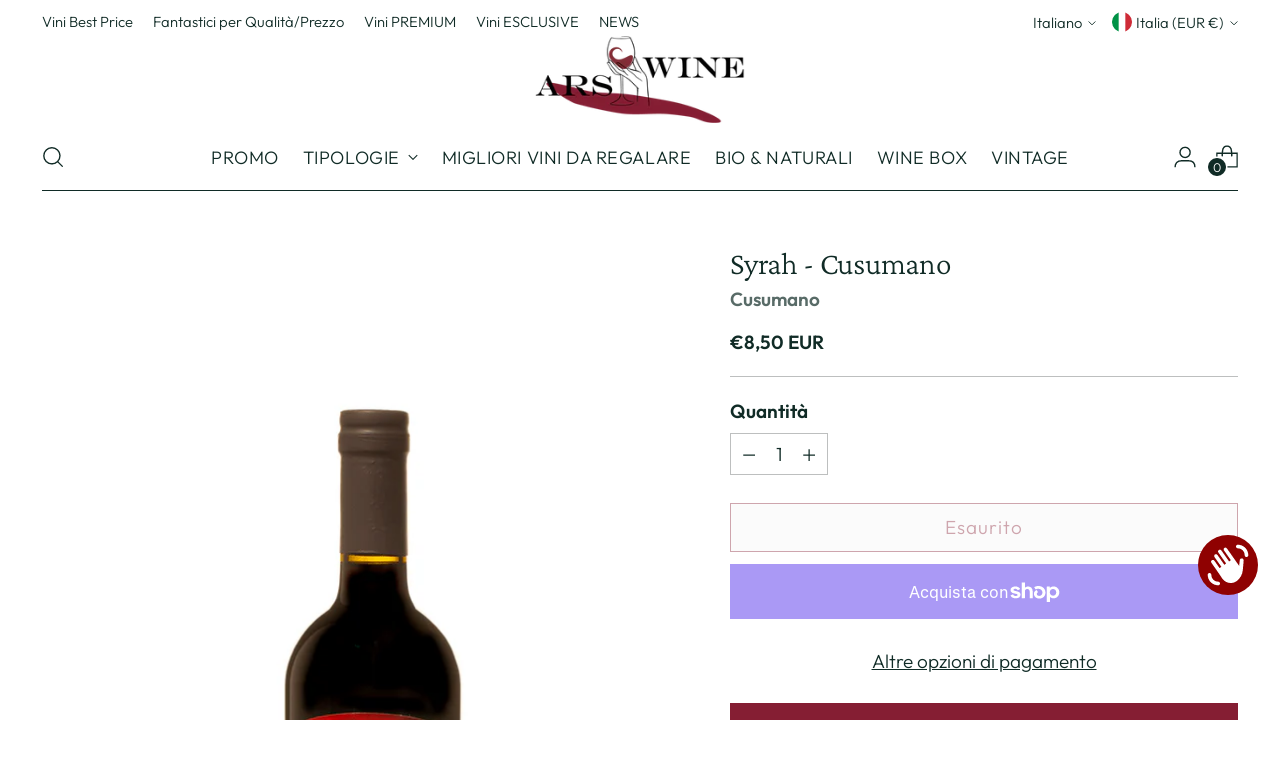

--- FILE ---
content_type: text/javascript
request_url: https://cdn.shopify.com/extensions/019a6d1b-dad2-7e44-b4ff-a8140663454d/starter-kit-164/assets/8671.selector.8b21e8b8767d55dc65fb.js
body_size: -484
content:
"use strict";(globalThis.webpackChunkselectors=globalThis.webpackChunkselectors||[]).push([[8671],{8671:(e,s,i)=>{i.r(s),i.d(s,{default:()=>t});var l=i(1601),r=i.n(l),o=i(6314),n=i.n(o)()(r());n.push([e.id,".sel-blob-container{z-index:-1;border-radius:50%;position:absolute;transition:left 100ms,right 100ms}.sel-blob-border{display:flex;align-items:center;justify-content:center;width:100%;height:100%;border-radius:50%;overflow:hidden}.sel-minimal .sel-blob-container{display:none}.sel-material .sel-blob-container{border-radius:0}.sel-basic .sel-blob-container{border-radius:12px}",""]);const t=n}}]);

--- FILE ---
content_type: text/javascript
request_url: https://cdn.shopify.com/extensions/019a6d1b-dad2-7e44-b4ff-a8140663454d/starter-kit-164/assets/9731.selector.672afb46e7453cf7349b.js
body_size: -103
content:
"use strict";(globalThis.webpackChunkselectors=globalThis.webpackChunkselectors||[]).push([[9731],{9731:(e,t,s)=>{s.r(t),s.d(t,{default:()=>m});var l=s(1601),i=s.n(l),r=s(6314),o=s.n(r)()(i());o.push([e.id,".sel-meter .sel-item{position:relative}.sel-meter .sel-item::after,.sel-meter .sel-item::before{position:absolute;content:'';width:100%;height:100%;left:0}.sel-meter .sel-item::after{top:0}.sel-meter .sel-item::before{top:50%}.sel-meter .sel-item.sel-item-focused::after{top:100%}.sel-meter .sel-item.sel-item-focused{transform:translateY(-55%)}.sel-meter.sel-open:not(:has(.sel-item.sel-item-focused)) .sel-current{transform:translateY(-55%)}.sel-meter .sel-itemsContainer{min-width:36px;max-width:36px}.sel-meter .sel-itemsContainer:has(.sel-item.sel-item-focused)::before{opacity:1;visibility:visible}.sel-meter .sel-itemsContainer:has(.sel-item.sel-item-focused) .sel-blob-container{opacity:1}.sel-meter .sel-itemsContainer .sel-item.sel-item-focused .sel-item-container,.sel-meter.sel-specific-inline .sel-itemsContainer .sel-current .sel-item-container{transform:scale(1.333)}.sel-outlined-line::before{outline:2px solid #144ad1!important}",""]);const m=o}}]);

--- FILE ---
content_type: text/javascript; charset=utf-8
request_url: https://arswine.it/products/syrah.js
body_size: 1550
content:
{"id":7158837772461,"title":"Syrah - Cusumano","handle":"syrah","description":"\u003cp\u003e\u003cspan data-mce-fragment=\"1\"\u003eGli aromi e la complessità gustativa tipici di questo vitigno vengono esaltati dal calore della Sicilia, che permette di raggiungere una perfetta maturazione delle uve.\u003c\/span\u003e\u003c\/p\u003e\n\u003ctable class=\"table--caratteristiche\"\u003e\n\u003ctbody\u003e\n\u003ctr\u003e\n\u003ctd class=\"table__row__element--name\"\u003e\n\u003ch3\u003eDenominazione\u003c\/h3\u003e\n\u003c\/td\u003e\n\u003ctd class=\"table__row__element--txt\"\u003eTerre Siciliane IGT\u003c\/td\u003e\n\u003c\/tr\u003e\n\u003ctr\u003e\n\u003ctd class=\"table__row__element--name\"\u003e\n\u003ch3\u003eVitigni\u003c\/h3\u003e\n\u003c\/td\u003e\n\u003ctd class=\"table__row__element--txt\"\u003eSyrah 100%\u003c\/td\u003e\n\u003c\/tr\u003e\n\u003ctr\u003e\n\u003ctd class=\"table__row__element--name\"\u003e\n\u003ch3\u003eTipologia\u003c\/h3\u003e\n\u003c\/td\u003e\n\u003ctd class=\"table__row__element--txt\"\u003e\u003ca href=\"https:\/\/arswine.it\/collections\/vini-rossi\"\u003eVini Rossi\u003c\/a\u003e\u003c\/td\u003e\n\u003c\/tr\u003e\n\u003ctr\u003e\n\u003ctd class=\"table__row__element--name\"\u003e\n\u003ch3\u003eRegione\u003c\/h3\u003e\n\u003c\/td\u003e\n\u003ctd class=\"table__row__element--txt\"\u003e\u003ca href=\"https:\/\/arswine.it\/collections\/sicilia\"\u003eSicilia\u003c\/a\u003e\u003c\/td\u003e\n\u003c\/tr\u003e\n\u003ctr\u003e\n\u003ctd class=\"table__row__element--name\"\u003e\n\u003ch3\u003eGradazione alcolica\u003c\/h3\u003e\n\u003c\/td\u003e\n\u003ctd class=\"table__row__element--txt\"\u003e14.0%\u003c\/td\u003e\n\u003c\/tr\u003e\n\u003ctr\u003e\n\u003ctd class=\"table__row__element--name\"\u003e\n\u003ch3\u003eFormato\u003c\/h3\u003e\n\u003c\/td\u003e\n\u003ctd class=\"table__row__element--txt\"\u003eBottiglia 75 cl\u003c\/td\u003e\n\u003c\/tr\u003e\n\u003ctr\u003e\n\u003ctd class=\"table__row__element--name\"\u003e\n\u003ch3\u003eVigneti\u003c\/h3\u003e\n\u003c\/td\u003e\n\u003ctd class=\"table__row__element--txt\"\u003eViti di oltre 10 anni di età su terreno collinare argilloso e compatto a 250 m di altitudine nella Tenuta Presti e Pagni sulle colline di Monreale\u003c\/td\u003e\n\u003c\/tr\u003e\n\u003ctr\u003e\n\u003ctd class=\"table__row__element--name\"\u003e\n\u003ch3\u003eVinificazione\u003c\/h3\u003e\n\u003c\/td\u003e\n\u003ctd class=\"table__row__element--txt\"\u003eDiraspatura, macerazione a freddo delle bucce nel mosto per 2 giorni a 5°C, fermentazione alcolica e malolattica in acciaio\u003c\/td\u003e\n\u003c\/tr\u003e\n\u003ctr\u003e\n\u003ctd class=\"table__row__element--name\"\u003e\n\u003ch3\u003eAffinamento\u003c\/h3\u003e\n\u003c\/td\u003e\n\u003ctd class=\"table__row__element--txt\"\u003e5 mesi sulle fecce fini in acciaio\u003c\/td\u003e\n\u003c\/tr\u003e\n\u003ctr\u003e\n\u003ctd class=\"table__row__element--name\"\u003e\n\u003ch3\u003eNote aggiuntive\u003c\/h3\u003e\n\u003c\/td\u003e\n\u003ctd class=\"table__row__element--txt\"\u003eContiene solfiti\u003c\/td\u003e\n\u003c\/tr\u003e\n\u003c\/tbody\u003e\n\u003c\/table\u003e\n\u003cp\u003e\u003cspan style=\"text-decoration: underline;\"\u003e\u003cstrong\u003ePREMI\u003c\/strong\u003e\u003c\/span\u003e\u003c\/p\u003e\n\u003cdiv class=\"block\"\u003e\n\u003ch5\u003e\u003cspan\u003eVendemmia 2016\u003c\/span\u003e\u003c\/h5\u003e\n\u003cp\u003e\u003cspan\u003e91 points, James Suckling, oct.2017\u003cbr\u003e88 points, Natalie MacLean\u003c\/span\u003e\u003c\/p\u003e\n\u003c\/div\u003e\n\u003cdiv class=\"block\"\u003e\n\u003ch5\u003e\u003cspan\u003eVendemmia 2015\u003c\/span\u003e\u003c\/h5\u003e\n\u003cp\u003e\u003cspan\u003e90 points, James Suckling, nov.2016\u003cbr\u003e88 points, Wine Spectator, aug.2016\u003c\/span\u003e\u003c\/p\u003e\n\u003c\/div\u003e\n\u003cdiv class=\"block\"\u003e\n\u003ch5\u003e\u003cspan\u003eVendemmia 2014\u003c\/span\u003e\u003c\/h5\u003e\n\u003cp\u003e\u003cspan\u003e86 points, Wine Spectator, jun.2015\u003cbr\u003e90 punti, Annuario dei Migliori Vini Italiani 2016 di Luca Maroni\u003cbr\u003e87 punti, Guida Oro di Veronelli 2016\u003c\/span\u003e\u003c\/p\u003e\n\u003c\/div\u003e\n\u003cdiv class=\"block\"\u003e\n\u003ch5\u003e\u003cspan\u003eVendemmia 2013\u003c\/span\u003e\u003c\/h5\u003e\n\u003cp\u003e\u003cspan\u003e89 points, Toronto Life Magazine, feb. 2015\u003cbr\u003e86 points, Wine Spectator, Sep.2014\u003cbr\u003e86 punti, Annuario dei Migliori Vini Italiani di Luca Maroni 2015\u003cbr\u003e86 punti, I Vini di Veronelli 2015\u003c\/span\u003e\u003c\/p\u003e\n\u003c\/div\u003e\n\u003cdiv class=\"block\"\u003e\n\u003ch5\u003e\u003cspan\u003eVendemmia 2012\u003c\/span\u003e\u003c\/h5\u003e\n\u003cp\u003e\u003cspan\u003eOscar Berebene 2014, premio qualità-prezzo Gambero Rosso\u003cbr\u003e2 Bicchieri, Gambero Rosso 2014\u003cbr\u003e2 Stelle, 87 punti, I Vini di Veronelli 2014\u003cbr\u003e88 points, Wine Align, June 2013\u003c\/span\u003e\u003c\/p\u003e\n\u003c\/div\u003e\n\u003cdiv class=\"block\"\u003e\n\u003ch5\u003e\u003cspan\u003eVendemmia 2011\u003c\/span\u003e\u003c\/h5\u003e\n\u003cp\u003e\u003cspan\u003e87 points, Wine Enthusiast, \"Best Buy\"\u003cbr\u003e85 points, Wine Spectator, May 2013\u003cbr\u003ePremio qualità-prezzo, Berebene 2013, Gambero Rosso\u003c\/span\u003e\u003c\/p\u003e\n\u003c\/div\u003e\n\u003cdiv class=\"block\"\u003e\n\u003ch5\u003e\u003cspan\u003eVendemmia 2009\u003c\/span\u003e\u003c\/h5\u003e\n\u003cp\u003e\u003cspan\u003e2 Bicchieri, Gambero Rosso\u003cbr\u003e86 points, Wine Spectator\u003c\/span\u003e\u003c\/p\u003e\n\u003c\/div\u003e\n\u003cdiv class=\"block\"\u003e\n\u003ch5\u003e\u003cspan\u003eVendemmia 2008\u003c\/span\u003e\u003c\/h5\u003e\n\u003cp\u003e\u003cspan\u003e2 Bicchieri, Gambero Rosso\u003c\/span\u003e\u003c\/p\u003e\n\u003c\/div\u003e\n\u003cdiv class=\"block\"\u003e\n\u003ch5\u003e\u003cspan\u003eVendemmia 2007\u003c\/span\u003e\u003c\/h5\u003e\n\u003cp\u003e\u003cspan\u003e2 Bicchieri, Gambero Rosso\u003c\/span\u003e\u003c\/p\u003e\n\u003c\/div\u003e\n\u003cdiv class=\"block\"\u003e\n\u003ch5\u003e\u003cspan\u003eVendemmia 2006\u003c\/span\u003e\u003c\/h5\u003e\n\u003cp\u003e\u003cspan\u003eSuper premio - Miglior vino nel rapporto qualità\/prezzo\u003cbr\u003e5 Stelle, Vini di Sicilia 2008\u003c\/span\u003e\u003c\/p\u003e\n\u003c\/div\u003e\n\u003cdiv class=\"block\"\u003e\n\u003ch5\u003e\u003cspan\u003eVendemmia 2005\u003c\/span\u003e\u003c\/h5\u003e\n\u003cp\u003e\u003cspan\u003e85 punti, Wine Spectator aprile 2007\u003cbr\u003e2 Bicchieri, Gambero Rosso\u003c\/span\u003e\u003c\/p\u003e\n\u003c\/div\u003e\n\u003cdiv class=\"block\"\u003e\n\u003ch5\u003e\u003cspan\u003eVendemmia 2004\u003c\/span\u003e\u003c\/h5\u003e\n\u003cp\u003e\u003cspan\u003e2 Bicchieri, Gambero Rosso\u003c\/span\u003e\u003c\/p\u003e\n\u003c\/div\u003e","published_at":"2022-04-19T22:10:41+02:00","created_at":"2022-04-19T22:10:39+02:00","vendor":"Cusumano","type":"Rossi","tags":["abbinamenti-carni bianche","abbinamenti-carni rosse","abbinamenti-formaggi semi stagionati","annata-2020","barique-nessuno","classificazione- I.G.T","con-carne","format-750 ml","grado- 14°","low","med","regione-sicilia","Sicilia","uvaggio-Syrah","Vini Rossi"],"price":850,"price_min":850,"price_max":850,"available":false,"price_varies":false,"compare_at_price":null,"compare_at_price_min":0,"compare_at_price_max":0,"compare_at_price_varies":false,"variants":[{"id":41496057053357,"title":"Default Title","option1":"Default Title","option2":null,"option3":null,"sku":"S5-SC-R-CUS-SYR-20-N","requires_shipping":true,"taxable":true,"featured_image":null,"available":false,"name":"Syrah - Cusumano","public_title":null,"options":["Default Title"],"price":850,"weight":1300,"compare_at_price":null,"inventory_management":"shopify","barcode":"57053357","requires_selling_plan":false,"selling_plan_allocations":[]}],"images":["\/\/cdn.shopify.com\/s\/files\/1\/0580\/0787\/9853\/products\/syrahcusumano.png?v=1652211784"],"featured_image":"\/\/cdn.shopify.com\/s\/files\/1\/0580\/0787\/9853\/products\/syrahcusumano.png?v=1652211784","options":[{"name":"Title","position":1,"values":["Default Title"]}],"url":"\/products\/syrah","media":[{"alt":"Syrah - Cusumano - Ars Wine, scoprilo su arswine,it","id":24007788495021,"position":1,"preview_image":{"aspect_ratio":0.667,"height":1000,"width":667,"src":"https:\/\/cdn.shopify.com\/s\/files\/1\/0580\/0787\/9853\/products\/syrahcusumano.png?v=1652211784"},"aspect_ratio":0.667,"height":1000,"media_type":"image","src":"https:\/\/cdn.shopify.com\/s\/files\/1\/0580\/0787\/9853\/products\/syrahcusumano.png?v=1652211784","width":667}],"requires_selling_plan":false,"selling_plan_groups":[]}

--- FILE ---
content_type: text/plain; charset=utf-8
request_url: https://d-ipv6.mmapiws.com/ant_squire
body_size: 41
content:
arswine.it;019a973a-99de-74f3-b5e5-ac56b32d7aa8:0662582b2c0fcac7d3c8c4032c09176ca1a3f640

--- FILE ---
content_type: text/javascript; charset=utf-8
request_url: https://arswine.it/products/syrah.js?currency=EUR&country=IT
body_size: 1198
content:
{"id":7158837772461,"title":"Syrah - Cusumano","handle":"syrah","description":"\u003cp\u003e\u003cspan data-mce-fragment=\"1\"\u003eGli aromi e la complessità gustativa tipici di questo vitigno vengono esaltati dal calore della Sicilia, che permette di raggiungere una perfetta maturazione delle uve.\u003c\/span\u003e\u003c\/p\u003e\n\u003ctable class=\"table--caratteristiche\"\u003e\n\u003ctbody\u003e\n\u003ctr\u003e\n\u003ctd class=\"table__row__element--name\"\u003e\n\u003ch3\u003eDenominazione\u003c\/h3\u003e\n\u003c\/td\u003e\n\u003ctd class=\"table__row__element--txt\"\u003eTerre Siciliane IGT\u003c\/td\u003e\n\u003c\/tr\u003e\n\u003ctr\u003e\n\u003ctd class=\"table__row__element--name\"\u003e\n\u003ch3\u003eVitigni\u003c\/h3\u003e\n\u003c\/td\u003e\n\u003ctd class=\"table__row__element--txt\"\u003eSyrah 100%\u003c\/td\u003e\n\u003c\/tr\u003e\n\u003ctr\u003e\n\u003ctd class=\"table__row__element--name\"\u003e\n\u003ch3\u003eTipologia\u003c\/h3\u003e\n\u003c\/td\u003e\n\u003ctd class=\"table__row__element--txt\"\u003e\u003ca href=\"https:\/\/arswine.it\/collections\/vini-rossi\"\u003eVini Rossi\u003c\/a\u003e\u003c\/td\u003e\n\u003c\/tr\u003e\n\u003ctr\u003e\n\u003ctd class=\"table__row__element--name\"\u003e\n\u003ch3\u003eRegione\u003c\/h3\u003e\n\u003c\/td\u003e\n\u003ctd class=\"table__row__element--txt\"\u003e\u003ca href=\"https:\/\/arswine.it\/collections\/sicilia\"\u003eSicilia\u003c\/a\u003e\u003c\/td\u003e\n\u003c\/tr\u003e\n\u003ctr\u003e\n\u003ctd class=\"table__row__element--name\"\u003e\n\u003ch3\u003eGradazione alcolica\u003c\/h3\u003e\n\u003c\/td\u003e\n\u003ctd class=\"table__row__element--txt\"\u003e14.0%\u003c\/td\u003e\n\u003c\/tr\u003e\n\u003ctr\u003e\n\u003ctd class=\"table__row__element--name\"\u003e\n\u003ch3\u003eFormato\u003c\/h3\u003e\n\u003c\/td\u003e\n\u003ctd class=\"table__row__element--txt\"\u003eBottiglia 75 cl\u003c\/td\u003e\n\u003c\/tr\u003e\n\u003ctr\u003e\n\u003ctd class=\"table__row__element--name\"\u003e\n\u003ch3\u003eVigneti\u003c\/h3\u003e\n\u003c\/td\u003e\n\u003ctd class=\"table__row__element--txt\"\u003eViti di oltre 10 anni di età su terreno collinare argilloso e compatto a 250 m di altitudine nella Tenuta Presti e Pagni sulle colline di Monreale\u003c\/td\u003e\n\u003c\/tr\u003e\n\u003ctr\u003e\n\u003ctd class=\"table__row__element--name\"\u003e\n\u003ch3\u003eVinificazione\u003c\/h3\u003e\n\u003c\/td\u003e\n\u003ctd class=\"table__row__element--txt\"\u003eDiraspatura, macerazione a freddo delle bucce nel mosto per 2 giorni a 5°C, fermentazione alcolica e malolattica in acciaio\u003c\/td\u003e\n\u003c\/tr\u003e\n\u003ctr\u003e\n\u003ctd class=\"table__row__element--name\"\u003e\n\u003ch3\u003eAffinamento\u003c\/h3\u003e\n\u003c\/td\u003e\n\u003ctd class=\"table__row__element--txt\"\u003e5 mesi sulle fecce fini in acciaio\u003c\/td\u003e\n\u003c\/tr\u003e\n\u003ctr\u003e\n\u003ctd class=\"table__row__element--name\"\u003e\n\u003ch3\u003eNote aggiuntive\u003c\/h3\u003e\n\u003c\/td\u003e\n\u003ctd class=\"table__row__element--txt\"\u003eContiene solfiti\u003c\/td\u003e\n\u003c\/tr\u003e\n\u003c\/tbody\u003e\n\u003c\/table\u003e\n\u003cp\u003e\u003cspan style=\"text-decoration: underline;\"\u003e\u003cstrong\u003ePREMI\u003c\/strong\u003e\u003c\/span\u003e\u003c\/p\u003e\n\u003cdiv class=\"block\"\u003e\n\u003ch5\u003e\u003cspan\u003eVendemmia 2016\u003c\/span\u003e\u003c\/h5\u003e\n\u003cp\u003e\u003cspan\u003e91 points, James Suckling, oct.2017\u003cbr\u003e88 points, Natalie MacLean\u003c\/span\u003e\u003c\/p\u003e\n\u003c\/div\u003e\n\u003cdiv class=\"block\"\u003e\n\u003ch5\u003e\u003cspan\u003eVendemmia 2015\u003c\/span\u003e\u003c\/h5\u003e\n\u003cp\u003e\u003cspan\u003e90 points, James Suckling, nov.2016\u003cbr\u003e88 points, Wine Spectator, aug.2016\u003c\/span\u003e\u003c\/p\u003e\n\u003c\/div\u003e\n\u003cdiv class=\"block\"\u003e\n\u003ch5\u003e\u003cspan\u003eVendemmia 2014\u003c\/span\u003e\u003c\/h5\u003e\n\u003cp\u003e\u003cspan\u003e86 points, Wine Spectator, jun.2015\u003cbr\u003e90 punti, Annuario dei Migliori Vini Italiani 2016 di Luca Maroni\u003cbr\u003e87 punti, Guida Oro di Veronelli 2016\u003c\/span\u003e\u003c\/p\u003e\n\u003c\/div\u003e\n\u003cdiv class=\"block\"\u003e\n\u003ch5\u003e\u003cspan\u003eVendemmia 2013\u003c\/span\u003e\u003c\/h5\u003e\n\u003cp\u003e\u003cspan\u003e89 points, Toronto Life Magazine, feb. 2015\u003cbr\u003e86 points, Wine Spectator, Sep.2014\u003cbr\u003e86 punti, Annuario dei Migliori Vini Italiani di Luca Maroni 2015\u003cbr\u003e86 punti, I Vini di Veronelli 2015\u003c\/span\u003e\u003c\/p\u003e\n\u003c\/div\u003e\n\u003cdiv class=\"block\"\u003e\n\u003ch5\u003e\u003cspan\u003eVendemmia 2012\u003c\/span\u003e\u003c\/h5\u003e\n\u003cp\u003e\u003cspan\u003eOscar Berebene 2014, premio qualità-prezzo Gambero Rosso\u003cbr\u003e2 Bicchieri, Gambero Rosso 2014\u003cbr\u003e2 Stelle, 87 punti, I Vini di Veronelli 2014\u003cbr\u003e88 points, Wine Align, June 2013\u003c\/span\u003e\u003c\/p\u003e\n\u003c\/div\u003e\n\u003cdiv class=\"block\"\u003e\n\u003ch5\u003e\u003cspan\u003eVendemmia 2011\u003c\/span\u003e\u003c\/h5\u003e\n\u003cp\u003e\u003cspan\u003e87 points, Wine Enthusiast, \"Best Buy\"\u003cbr\u003e85 points, Wine Spectator, May 2013\u003cbr\u003ePremio qualità-prezzo, Berebene 2013, Gambero Rosso\u003c\/span\u003e\u003c\/p\u003e\n\u003c\/div\u003e\n\u003cdiv class=\"block\"\u003e\n\u003ch5\u003e\u003cspan\u003eVendemmia 2009\u003c\/span\u003e\u003c\/h5\u003e\n\u003cp\u003e\u003cspan\u003e2 Bicchieri, Gambero Rosso\u003cbr\u003e86 points, Wine Spectator\u003c\/span\u003e\u003c\/p\u003e\n\u003c\/div\u003e\n\u003cdiv class=\"block\"\u003e\n\u003ch5\u003e\u003cspan\u003eVendemmia 2008\u003c\/span\u003e\u003c\/h5\u003e\n\u003cp\u003e\u003cspan\u003e2 Bicchieri, Gambero Rosso\u003c\/span\u003e\u003c\/p\u003e\n\u003c\/div\u003e\n\u003cdiv class=\"block\"\u003e\n\u003ch5\u003e\u003cspan\u003eVendemmia 2007\u003c\/span\u003e\u003c\/h5\u003e\n\u003cp\u003e\u003cspan\u003e2 Bicchieri, Gambero Rosso\u003c\/span\u003e\u003c\/p\u003e\n\u003c\/div\u003e\n\u003cdiv class=\"block\"\u003e\n\u003ch5\u003e\u003cspan\u003eVendemmia 2006\u003c\/span\u003e\u003c\/h5\u003e\n\u003cp\u003e\u003cspan\u003eSuper premio - Miglior vino nel rapporto qualità\/prezzo\u003cbr\u003e5 Stelle, Vini di Sicilia 2008\u003c\/span\u003e\u003c\/p\u003e\n\u003c\/div\u003e\n\u003cdiv class=\"block\"\u003e\n\u003ch5\u003e\u003cspan\u003eVendemmia 2005\u003c\/span\u003e\u003c\/h5\u003e\n\u003cp\u003e\u003cspan\u003e85 punti, Wine Spectator aprile 2007\u003cbr\u003e2 Bicchieri, Gambero Rosso\u003c\/span\u003e\u003c\/p\u003e\n\u003c\/div\u003e\n\u003cdiv class=\"block\"\u003e\n\u003ch5\u003e\u003cspan\u003eVendemmia 2004\u003c\/span\u003e\u003c\/h5\u003e\n\u003cp\u003e\u003cspan\u003e2 Bicchieri, Gambero Rosso\u003c\/span\u003e\u003c\/p\u003e\n\u003c\/div\u003e","published_at":"2022-04-19T22:10:41+02:00","created_at":"2022-04-19T22:10:39+02:00","vendor":"Cusumano","type":"Rossi","tags":["abbinamenti-carni bianche","abbinamenti-carni rosse","abbinamenti-formaggi semi stagionati","annata-2020","barique-nessuno","classificazione- I.G.T","con-carne","format-750 ml","grado- 14°","low","med","regione-sicilia","Sicilia","uvaggio-Syrah","Vini Rossi"],"price":850,"price_min":850,"price_max":850,"available":false,"price_varies":false,"compare_at_price":null,"compare_at_price_min":0,"compare_at_price_max":0,"compare_at_price_varies":false,"variants":[{"id":41496057053357,"title":"Default Title","option1":"Default Title","option2":null,"option3":null,"sku":"S5-SC-R-CUS-SYR-20-N","requires_shipping":true,"taxable":true,"featured_image":null,"available":false,"name":"Syrah - Cusumano","public_title":null,"options":["Default Title"],"price":850,"weight":1300,"compare_at_price":null,"inventory_management":"shopify","barcode":"57053357","requires_selling_plan":false,"selling_plan_allocations":[]}],"images":["\/\/cdn.shopify.com\/s\/files\/1\/0580\/0787\/9853\/products\/syrahcusumano.png?v=1652211784"],"featured_image":"\/\/cdn.shopify.com\/s\/files\/1\/0580\/0787\/9853\/products\/syrahcusumano.png?v=1652211784","options":[{"name":"Title","position":1,"values":["Default Title"]}],"url":"\/products\/syrah","media":[{"alt":"Syrah - Cusumano - Ars Wine, scoprilo su arswine,it","id":24007788495021,"position":1,"preview_image":{"aspect_ratio":0.667,"height":1000,"width":667,"src":"https:\/\/cdn.shopify.com\/s\/files\/1\/0580\/0787\/9853\/products\/syrahcusumano.png?v=1652211784"},"aspect_ratio":0.667,"height":1000,"media_type":"image","src":"https:\/\/cdn.shopify.com\/s\/files\/1\/0580\/0787\/9853\/products\/syrahcusumano.png?v=1652211784","width":667}],"requires_selling_plan":false,"selling_plan_groups":[]}

--- FILE ---
content_type: text/javascript; charset=utf-8
request_url: https://arswine.it/products/syrah.js
body_size: 1399
content:
{"id":7158837772461,"title":"Syrah - Cusumano","handle":"syrah","description":"\u003cp\u003e\u003cspan data-mce-fragment=\"1\"\u003eGli aromi e la complessità gustativa tipici di questo vitigno vengono esaltati dal calore della Sicilia, che permette di raggiungere una perfetta maturazione delle uve.\u003c\/span\u003e\u003c\/p\u003e\n\u003ctable class=\"table--caratteristiche\"\u003e\n\u003ctbody\u003e\n\u003ctr\u003e\n\u003ctd class=\"table__row__element--name\"\u003e\n\u003ch3\u003eDenominazione\u003c\/h3\u003e\n\u003c\/td\u003e\n\u003ctd class=\"table__row__element--txt\"\u003eTerre Siciliane IGT\u003c\/td\u003e\n\u003c\/tr\u003e\n\u003ctr\u003e\n\u003ctd class=\"table__row__element--name\"\u003e\n\u003ch3\u003eVitigni\u003c\/h3\u003e\n\u003c\/td\u003e\n\u003ctd class=\"table__row__element--txt\"\u003eSyrah 100%\u003c\/td\u003e\n\u003c\/tr\u003e\n\u003ctr\u003e\n\u003ctd class=\"table__row__element--name\"\u003e\n\u003ch3\u003eTipologia\u003c\/h3\u003e\n\u003c\/td\u003e\n\u003ctd class=\"table__row__element--txt\"\u003e\u003ca href=\"https:\/\/arswine.it\/collections\/vini-rossi\"\u003eVini Rossi\u003c\/a\u003e\u003c\/td\u003e\n\u003c\/tr\u003e\n\u003ctr\u003e\n\u003ctd class=\"table__row__element--name\"\u003e\n\u003ch3\u003eRegione\u003c\/h3\u003e\n\u003c\/td\u003e\n\u003ctd class=\"table__row__element--txt\"\u003e\u003ca href=\"https:\/\/arswine.it\/collections\/sicilia\"\u003eSicilia\u003c\/a\u003e\u003c\/td\u003e\n\u003c\/tr\u003e\n\u003ctr\u003e\n\u003ctd class=\"table__row__element--name\"\u003e\n\u003ch3\u003eGradazione alcolica\u003c\/h3\u003e\n\u003c\/td\u003e\n\u003ctd class=\"table__row__element--txt\"\u003e14.0%\u003c\/td\u003e\n\u003c\/tr\u003e\n\u003ctr\u003e\n\u003ctd class=\"table__row__element--name\"\u003e\n\u003ch3\u003eFormato\u003c\/h3\u003e\n\u003c\/td\u003e\n\u003ctd class=\"table__row__element--txt\"\u003eBottiglia 75 cl\u003c\/td\u003e\n\u003c\/tr\u003e\n\u003ctr\u003e\n\u003ctd class=\"table__row__element--name\"\u003e\n\u003ch3\u003eVigneti\u003c\/h3\u003e\n\u003c\/td\u003e\n\u003ctd class=\"table__row__element--txt\"\u003eViti di oltre 10 anni di età su terreno collinare argilloso e compatto a 250 m di altitudine nella Tenuta Presti e Pagni sulle colline di Monreale\u003c\/td\u003e\n\u003c\/tr\u003e\n\u003ctr\u003e\n\u003ctd class=\"table__row__element--name\"\u003e\n\u003ch3\u003eVinificazione\u003c\/h3\u003e\n\u003c\/td\u003e\n\u003ctd class=\"table__row__element--txt\"\u003eDiraspatura, macerazione a freddo delle bucce nel mosto per 2 giorni a 5°C, fermentazione alcolica e malolattica in acciaio\u003c\/td\u003e\n\u003c\/tr\u003e\n\u003ctr\u003e\n\u003ctd class=\"table__row__element--name\"\u003e\n\u003ch3\u003eAffinamento\u003c\/h3\u003e\n\u003c\/td\u003e\n\u003ctd class=\"table__row__element--txt\"\u003e5 mesi sulle fecce fini in acciaio\u003c\/td\u003e\n\u003c\/tr\u003e\n\u003ctr\u003e\n\u003ctd class=\"table__row__element--name\"\u003e\n\u003ch3\u003eNote aggiuntive\u003c\/h3\u003e\n\u003c\/td\u003e\n\u003ctd class=\"table__row__element--txt\"\u003eContiene solfiti\u003c\/td\u003e\n\u003c\/tr\u003e\n\u003c\/tbody\u003e\n\u003c\/table\u003e\n\u003cp\u003e\u003cspan style=\"text-decoration: underline;\"\u003e\u003cstrong\u003ePREMI\u003c\/strong\u003e\u003c\/span\u003e\u003c\/p\u003e\n\u003cdiv class=\"block\"\u003e\n\u003ch5\u003e\u003cspan\u003eVendemmia 2016\u003c\/span\u003e\u003c\/h5\u003e\n\u003cp\u003e\u003cspan\u003e91 points, James Suckling, oct.2017\u003cbr\u003e88 points, Natalie MacLean\u003c\/span\u003e\u003c\/p\u003e\n\u003c\/div\u003e\n\u003cdiv class=\"block\"\u003e\n\u003ch5\u003e\u003cspan\u003eVendemmia 2015\u003c\/span\u003e\u003c\/h5\u003e\n\u003cp\u003e\u003cspan\u003e90 points, James Suckling, nov.2016\u003cbr\u003e88 points, Wine Spectator, aug.2016\u003c\/span\u003e\u003c\/p\u003e\n\u003c\/div\u003e\n\u003cdiv class=\"block\"\u003e\n\u003ch5\u003e\u003cspan\u003eVendemmia 2014\u003c\/span\u003e\u003c\/h5\u003e\n\u003cp\u003e\u003cspan\u003e86 points, Wine Spectator, jun.2015\u003cbr\u003e90 punti, Annuario dei Migliori Vini Italiani 2016 di Luca Maroni\u003cbr\u003e87 punti, Guida Oro di Veronelli 2016\u003c\/span\u003e\u003c\/p\u003e\n\u003c\/div\u003e\n\u003cdiv class=\"block\"\u003e\n\u003ch5\u003e\u003cspan\u003eVendemmia 2013\u003c\/span\u003e\u003c\/h5\u003e\n\u003cp\u003e\u003cspan\u003e89 points, Toronto Life Magazine, feb. 2015\u003cbr\u003e86 points, Wine Spectator, Sep.2014\u003cbr\u003e86 punti, Annuario dei Migliori Vini Italiani di Luca Maroni 2015\u003cbr\u003e86 punti, I Vini di Veronelli 2015\u003c\/span\u003e\u003c\/p\u003e\n\u003c\/div\u003e\n\u003cdiv class=\"block\"\u003e\n\u003ch5\u003e\u003cspan\u003eVendemmia 2012\u003c\/span\u003e\u003c\/h5\u003e\n\u003cp\u003e\u003cspan\u003eOscar Berebene 2014, premio qualità-prezzo Gambero Rosso\u003cbr\u003e2 Bicchieri, Gambero Rosso 2014\u003cbr\u003e2 Stelle, 87 punti, I Vini di Veronelli 2014\u003cbr\u003e88 points, Wine Align, June 2013\u003c\/span\u003e\u003c\/p\u003e\n\u003c\/div\u003e\n\u003cdiv class=\"block\"\u003e\n\u003ch5\u003e\u003cspan\u003eVendemmia 2011\u003c\/span\u003e\u003c\/h5\u003e\n\u003cp\u003e\u003cspan\u003e87 points, Wine Enthusiast, \"Best Buy\"\u003cbr\u003e85 points, Wine Spectator, May 2013\u003cbr\u003ePremio qualità-prezzo, Berebene 2013, Gambero Rosso\u003c\/span\u003e\u003c\/p\u003e\n\u003c\/div\u003e\n\u003cdiv class=\"block\"\u003e\n\u003ch5\u003e\u003cspan\u003eVendemmia 2009\u003c\/span\u003e\u003c\/h5\u003e\n\u003cp\u003e\u003cspan\u003e2 Bicchieri, Gambero Rosso\u003cbr\u003e86 points, Wine Spectator\u003c\/span\u003e\u003c\/p\u003e\n\u003c\/div\u003e\n\u003cdiv class=\"block\"\u003e\n\u003ch5\u003e\u003cspan\u003eVendemmia 2008\u003c\/span\u003e\u003c\/h5\u003e\n\u003cp\u003e\u003cspan\u003e2 Bicchieri, Gambero Rosso\u003c\/span\u003e\u003c\/p\u003e\n\u003c\/div\u003e\n\u003cdiv class=\"block\"\u003e\n\u003ch5\u003e\u003cspan\u003eVendemmia 2007\u003c\/span\u003e\u003c\/h5\u003e\n\u003cp\u003e\u003cspan\u003e2 Bicchieri, Gambero Rosso\u003c\/span\u003e\u003c\/p\u003e\n\u003c\/div\u003e\n\u003cdiv class=\"block\"\u003e\n\u003ch5\u003e\u003cspan\u003eVendemmia 2006\u003c\/span\u003e\u003c\/h5\u003e\n\u003cp\u003e\u003cspan\u003eSuper premio - Miglior vino nel rapporto qualità\/prezzo\u003cbr\u003e5 Stelle, Vini di Sicilia 2008\u003c\/span\u003e\u003c\/p\u003e\n\u003c\/div\u003e\n\u003cdiv class=\"block\"\u003e\n\u003ch5\u003e\u003cspan\u003eVendemmia 2005\u003c\/span\u003e\u003c\/h5\u003e\n\u003cp\u003e\u003cspan\u003e85 punti, Wine Spectator aprile 2007\u003cbr\u003e2 Bicchieri, Gambero Rosso\u003c\/span\u003e\u003c\/p\u003e\n\u003c\/div\u003e\n\u003cdiv class=\"block\"\u003e\n\u003ch5\u003e\u003cspan\u003eVendemmia 2004\u003c\/span\u003e\u003c\/h5\u003e\n\u003cp\u003e\u003cspan\u003e2 Bicchieri, Gambero Rosso\u003c\/span\u003e\u003c\/p\u003e\n\u003c\/div\u003e","published_at":"2022-04-19T22:10:41+02:00","created_at":"2022-04-19T22:10:39+02:00","vendor":"Cusumano","type":"Rossi","tags":["abbinamenti-carni bianche","abbinamenti-carni rosse","abbinamenti-formaggi semi stagionati","annata-2020","barique-nessuno","classificazione- I.G.T","con-carne","format-750 ml","grado- 14°","low","med","regione-sicilia","Sicilia","uvaggio-Syrah","Vini Rossi"],"price":850,"price_min":850,"price_max":850,"available":false,"price_varies":false,"compare_at_price":null,"compare_at_price_min":0,"compare_at_price_max":0,"compare_at_price_varies":false,"variants":[{"id":41496057053357,"title":"Default Title","option1":"Default Title","option2":null,"option3":null,"sku":"S5-SC-R-CUS-SYR-20-N","requires_shipping":true,"taxable":true,"featured_image":null,"available":false,"name":"Syrah - Cusumano","public_title":null,"options":["Default Title"],"price":850,"weight":1300,"compare_at_price":null,"inventory_management":"shopify","barcode":"57053357","requires_selling_plan":false,"selling_plan_allocations":[]}],"images":["\/\/cdn.shopify.com\/s\/files\/1\/0580\/0787\/9853\/products\/syrahcusumano.png?v=1652211784"],"featured_image":"\/\/cdn.shopify.com\/s\/files\/1\/0580\/0787\/9853\/products\/syrahcusumano.png?v=1652211784","options":[{"name":"Title","position":1,"values":["Default Title"]}],"url":"\/products\/syrah","media":[{"alt":"Syrah - Cusumano - Ars Wine, scoprilo su arswine,it","id":24007788495021,"position":1,"preview_image":{"aspect_ratio":0.667,"height":1000,"width":667,"src":"https:\/\/cdn.shopify.com\/s\/files\/1\/0580\/0787\/9853\/products\/syrahcusumano.png?v=1652211784"},"aspect_ratio":0.667,"height":1000,"media_type":"image","src":"https:\/\/cdn.shopify.com\/s\/files\/1\/0580\/0787\/9853\/products\/syrahcusumano.png?v=1652211784","width":667}],"requires_selling_plan":false,"selling_plan_groups":[]}

--- FILE ---
content_type: text/javascript
request_url: https://cdn.shopify.com/extensions/019a6d1b-dad2-7e44-b4ff-a8140663454d/starter-kit-164/assets/6509.selector.c7c4e3ace907ea775c78.js
body_size: -255
content:
"use strict";(globalThis.webpackChunkselectors=globalThis.webpackChunkselectors||[]).push([[6509],{6509:(e,i,s)=>{s.r(i),s.d(i,{default:()=>c});var n=s(1601),l=s.n(n),t=s(6314),r=s.n(t)()(l());r.push([e.id,":root{--sel-meter-bar-width: 0;--sel-specific-inline-max-width: 90vw}.sel-specific-inline .sel-itemsList::-webkit-scrollbar{display:none}.sel-item,.sel-specific-inline .sel-inline-scroll{padding:0}.sel-specific-inline .sel-itemsContainer{transition:max-width 400ms linear;background-color:transparent;box-shadow:none;z-index:3}.sel-specific-inline .sel-itemsList{overflow:hidden;position:relative;min-height:auto}.sel-specific-inline .sel-itemsList-right .sel-itemsList{flex-flow:row-reverse nowrap}.sel-specific-inline.sel-open .sel-itemsContainer,.sel-specific-inline:hover .sel-itemsContainer{max-width:90vw}.sel-material .sel-specific-inline .sel-itemsList:before,.sel-minimal .sel-specific-inline .sel-itemsList:before{border-radius:0}.sel-specific-inline .sel-item:not(.sel-current) .sel-item-container{opacity:0;transition:opacity 400ms,transform 200ms linear}.sel-specific-inline .sel-item.sel-current{border:0}.sel-specific-inline .sel-item .sel-item-container{transition:transform 200ms ease-in-out}.sel-specific-inline .sel-item.sel-current{z-index:2}.sel-specific-inline .sel-itemsContainer:hover .sel-item .sel-item-container,.sel-specific-inline.sel-open .sel-itemsContainer .sel-item .sel-item-container{opacity:1}.sel-title{overflow:visible}.sel-view-names .sel-item-container{display:flex;justify-content:center}",""]);const c=r}}]);

--- FILE ---
content_type: application/x-javascript; charset=utf-8
request_url: https://bundler.nice-team.net/app/shop/status/enovita.myshopify.com.js?1763473783
body_size: -39
content:
var bundler_settings_updated='1762345658c';

--- FILE ---
content_type: text/javascript; charset=utf-8
request_url: https://arswine.it/products/syrah.js
body_size: 1231
content:
{"id":7158837772461,"title":"Syrah - Cusumano","handle":"syrah","description":"\u003cp\u003e\u003cspan data-mce-fragment=\"1\"\u003eGli aromi e la complessità gustativa tipici di questo vitigno vengono esaltati dal calore della Sicilia, che permette di raggiungere una perfetta maturazione delle uve.\u003c\/span\u003e\u003c\/p\u003e\n\u003ctable class=\"table--caratteristiche\"\u003e\n\u003ctbody\u003e\n\u003ctr\u003e\n\u003ctd class=\"table__row__element--name\"\u003e\n\u003ch3\u003eDenominazione\u003c\/h3\u003e\n\u003c\/td\u003e\n\u003ctd class=\"table__row__element--txt\"\u003eTerre Siciliane IGT\u003c\/td\u003e\n\u003c\/tr\u003e\n\u003ctr\u003e\n\u003ctd class=\"table__row__element--name\"\u003e\n\u003ch3\u003eVitigni\u003c\/h3\u003e\n\u003c\/td\u003e\n\u003ctd class=\"table__row__element--txt\"\u003eSyrah 100%\u003c\/td\u003e\n\u003c\/tr\u003e\n\u003ctr\u003e\n\u003ctd class=\"table__row__element--name\"\u003e\n\u003ch3\u003eTipologia\u003c\/h3\u003e\n\u003c\/td\u003e\n\u003ctd class=\"table__row__element--txt\"\u003e\u003ca href=\"https:\/\/arswine.it\/collections\/vini-rossi\"\u003eVini Rossi\u003c\/a\u003e\u003c\/td\u003e\n\u003c\/tr\u003e\n\u003ctr\u003e\n\u003ctd class=\"table__row__element--name\"\u003e\n\u003ch3\u003eRegione\u003c\/h3\u003e\n\u003c\/td\u003e\n\u003ctd class=\"table__row__element--txt\"\u003e\u003ca href=\"https:\/\/arswine.it\/collections\/sicilia\"\u003eSicilia\u003c\/a\u003e\u003c\/td\u003e\n\u003c\/tr\u003e\n\u003ctr\u003e\n\u003ctd class=\"table__row__element--name\"\u003e\n\u003ch3\u003eGradazione alcolica\u003c\/h3\u003e\n\u003c\/td\u003e\n\u003ctd class=\"table__row__element--txt\"\u003e14.0%\u003c\/td\u003e\n\u003c\/tr\u003e\n\u003ctr\u003e\n\u003ctd class=\"table__row__element--name\"\u003e\n\u003ch3\u003eFormato\u003c\/h3\u003e\n\u003c\/td\u003e\n\u003ctd class=\"table__row__element--txt\"\u003eBottiglia 75 cl\u003c\/td\u003e\n\u003c\/tr\u003e\n\u003ctr\u003e\n\u003ctd class=\"table__row__element--name\"\u003e\n\u003ch3\u003eVigneti\u003c\/h3\u003e\n\u003c\/td\u003e\n\u003ctd class=\"table__row__element--txt\"\u003eViti di oltre 10 anni di età su terreno collinare argilloso e compatto a 250 m di altitudine nella Tenuta Presti e Pagni sulle colline di Monreale\u003c\/td\u003e\n\u003c\/tr\u003e\n\u003ctr\u003e\n\u003ctd class=\"table__row__element--name\"\u003e\n\u003ch3\u003eVinificazione\u003c\/h3\u003e\n\u003c\/td\u003e\n\u003ctd class=\"table__row__element--txt\"\u003eDiraspatura, macerazione a freddo delle bucce nel mosto per 2 giorni a 5°C, fermentazione alcolica e malolattica in acciaio\u003c\/td\u003e\n\u003c\/tr\u003e\n\u003ctr\u003e\n\u003ctd class=\"table__row__element--name\"\u003e\n\u003ch3\u003eAffinamento\u003c\/h3\u003e\n\u003c\/td\u003e\n\u003ctd class=\"table__row__element--txt\"\u003e5 mesi sulle fecce fini in acciaio\u003c\/td\u003e\n\u003c\/tr\u003e\n\u003ctr\u003e\n\u003ctd class=\"table__row__element--name\"\u003e\n\u003ch3\u003eNote aggiuntive\u003c\/h3\u003e\n\u003c\/td\u003e\n\u003ctd class=\"table__row__element--txt\"\u003eContiene solfiti\u003c\/td\u003e\n\u003c\/tr\u003e\n\u003c\/tbody\u003e\n\u003c\/table\u003e\n\u003cp\u003e\u003cspan style=\"text-decoration: underline;\"\u003e\u003cstrong\u003ePREMI\u003c\/strong\u003e\u003c\/span\u003e\u003c\/p\u003e\n\u003cdiv class=\"block\"\u003e\n\u003ch5\u003e\u003cspan\u003eVendemmia 2016\u003c\/span\u003e\u003c\/h5\u003e\n\u003cp\u003e\u003cspan\u003e91 points, James Suckling, oct.2017\u003cbr\u003e88 points, Natalie MacLean\u003c\/span\u003e\u003c\/p\u003e\n\u003c\/div\u003e\n\u003cdiv class=\"block\"\u003e\n\u003ch5\u003e\u003cspan\u003eVendemmia 2015\u003c\/span\u003e\u003c\/h5\u003e\n\u003cp\u003e\u003cspan\u003e90 points, James Suckling, nov.2016\u003cbr\u003e88 points, Wine Spectator, aug.2016\u003c\/span\u003e\u003c\/p\u003e\n\u003c\/div\u003e\n\u003cdiv class=\"block\"\u003e\n\u003ch5\u003e\u003cspan\u003eVendemmia 2014\u003c\/span\u003e\u003c\/h5\u003e\n\u003cp\u003e\u003cspan\u003e86 points, Wine Spectator, jun.2015\u003cbr\u003e90 punti, Annuario dei Migliori Vini Italiani 2016 di Luca Maroni\u003cbr\u003e87 punti, Guida Oro di Veronelli 2016\u003c\/span\u003e\u003c\/p\u003e\n\u003c\/div\u003e\n\u003cdiv class=\"block\"\u003e\n\u003ch5\u003e\u003cspan\u003eVendemmia 2013\u003c\/span\u003e\u003c\/h5\u003e\n\u003cp\u003e\u003cspan\u003e89 points, Toronto Life Magazine, feb. 2015\u003cbr\u003e86 points, Wine Spectator, Sep.2014\u003cbr\u003e86 punti, Annuario dei Migliori Vini Italiani di Luca Maroni 2015\u003cbr\u003e86 punti, I Vini di Veronelli 2015\u003c\/span\u003e\u003c\/p\u003e\n\u003c\/div\u003e\n\u003cdiv class=\"block\"\u003e\n\u003ch5\u003e\u003cspan\u003eVendemmia 2012\u003c\/span\u003e\u003c\/h5\u003e\n\u003cp\u003e\u003cspan\u003eOscar Berebene 2014, premio qualità-prezzo Gambero Rosso\u003cbr\u003e2 Bicchieri, Gambero Rosso 2014\u003cbr\u003e2 Stelle, 87 punti, I Vini di Veronelli 2014\u003cbr\u003e88 points, Wine Align, June 2013\u003c\/span\u003e\u003c\/p\u003e\n\u003c\/div\u003e\n\u003cdiv class=\"block\"\u003e\n\u003ch5\u003e\u003cspan\u003eVendemmia 2011\u003c\/span\u003e\u003c\/h5\u003e\n\u003cp\u003e\u003cspan\u003e87 points, Wine Enthusiast, \"Best Buy\"\u003cbr\u003e85 points, Wine Spectator, May 2013\u003cbr\u003ePremio qualità-prezzo, Berebene 2013, Gambero Rosso\u003c\/span\u003e\u003c\/p\u003e\n\u003c\/div\u003e\n\u003cdiv class=\"block\"\u003e\n\u003ch5\u003e\u003cspan\u003eVendemmia 2009\u003c\/span\u003e\u003c\/h5\u003e\n\u003cp\u003e\u003cspan\u003e2 Bicchieri, Gambero Rosso\u003cbr\u003e86 points, Wine Spectator\u003c\/span\u003e\u003c\/p\u003e\n\u003c\/div\u003e\n\u003cdiv class=\"block\"\u003e\n\u003ch5\u003e\u003cspan\u003eVendemmia 2008\u003c\/span\u003e\u003c\/h5\u003e\n\u003cp\u003e\u003cspan\u003e2 Bicchieri, Gambero Rosso\u003c\/span\u003e\u003c\/p\u003e\n\u003c\/div\u003e\n\u003cdiv class=\"block\"\u003e\n\u003ch5\u003e\u003cspan\u003eVendemmia 2007\u003c\/span\u003e\u003c\/h5\u003e\n\u003cp\u003e\u003cspan\u003e2 Bicchieri, Gambero Rosso\u003c\/span\u003e\u003c\/p\u003e\n\u003c\/div\u003e\n\u003cdiv class=\"block\"\u003e\n\u003ch5\u003e\u003cspan\u003eVendemmia 2006\u003c\/span\u003e\u003c\/h5\u003e\n\u003cp\u003e\u003cspan\u003eSuper premio - Miglior vino nel rapporto qualità\/prezzo\u003cbr\u003e5 Stelle, Vini di Sicilia 2008\u003c\/span\u003e\u003c\/p\u003e\n\u003c\/div\u003e\n\u003cdiv class=\"block\"\u003e\n\u003ch5\u003e\u003cspan\u003eVendemmia 2005\u003c\/span\u003e\u003c\/h5\u003e\n\u003cp\u003e\u003cspan\u003e85 punti, Wine Spectator aprile 2007\u003cbr\u003e2 Bicchieri, Gambero Rosso\u003c\/span\u003e\u003c\/p\u003e\n\u003c\/div\u003e\n\u003cdiv class=\"block\"\u003e\n\u003ch5\u003e\u003cspan\u003eVendemmia 2004\u003c\/span\u003e\u003c\/h5\u003e\n\u003cp\u003e\u003cspan\u003e2 Bicchieri, Gambero Rosso\u003c\/span\u003e\u003c\/p\u003e\n\u003c\/div\u003e","published_at":"2022-04-19T22:10:41+02:00","created_at":"2022-04-19T22:10:39+02:00","vendor":"Cusumano","type":"Rossi","tags":["abbinamenti-carni bianche","abbinamenti-carni rosse","abbinamenti-formaggi semi stagionati","annata-2020","barique-nessuno","classificazione- I.G.T","con-carne","format-750 ml","grado- 14°","low","med","regione-sicilia","Sicilia","uvaggio-Syrah","Vini Rossi"],"price":850,"price_min":850,"price_max":850,"available":false,"price_varies":false,"compare_at_price":null,"compare_at_price_min":0,"compare_at_price_max":0,"compare_at_price_varies":false,"variants":[{"id":41496057053357,"title":"Default Title","option1":"Default Title","option2":null,"option3":null,"sku":"S5-SC-R-CUS-SYR-20-N","requires_shipping":true,"taxable":true,"featured_image":null,"available":false,"name":"Syrah - Cusumano","public_title":null,"options":["Default Title"],"price":850,"weight":1300,"compare_at_price":null,"inventory_management":"shopify","barcode":"57053357","requires_selling_plan":false,"selling_plan_allocations":[]}],"images":["\/\/cdn.shopify.com\/s\/files\/1\/0580\/0787\/9853\/products\/syrahcusumano.png?v=1652211784"],"featured_image":"\/\/cdn.shopify.com\/s\/files\/1\/0580\/0787\/9853\/products\/syrahcusumano.png?v=1652211784","options":[{"name":"Title","position":1,"values":["Default Title"]}],"url":"\/products\/syrah","media":[{"alt":"Syrah - Cusumano - Ars Wine, scoprilo su arswine,it","id":24007788495021,"position":1,"preview_image":{"aspect_ratio":0.667,"height":1000,"width":667,"src":"https:\/\/cdn.shopify.com\/s\/files\/1\/0580\/0787\/9853\/products\/syrahcusumano.png?v=1652211784"},"aspect_ratio":0.667,"height":1000,"media_type":"image","src":"https:\/\/cdn.shopify.com\/s\/files\/1\/0580\/0787\/9853\/products\/syrahcusumano.png?v=1652211784","width":667}],"requires_selling_plan":false,"selling_plan_groups":[]}

--- FILE ---
content_type: text/javascript
request_url: https://cdn.shopify.com/extensions/019a6d1b-dad2-7e44-b4ff-a8140663454d/starter-kit-164/assets/8694.selector.3ba219eb5f4f61124cb0.js
body_size: 10
content:
"use strict";(globalThis.webpackChunkselectors=globalThis.webpackChunkselectors||[]).push([[8694],{8694:(e,t,i)=>{i.r(t),i.d(t,{default:()=>n});var r=i(1601),s=i.n(r),o=i(6314),l=i.n(o)()(s());l.push([e.id,'.sel-bothContainer{display:flex;align-items:center;justify-content:space-between;border-radius:6px}.sel-bothChild{position:relative}.sel-bothChild:first-child{padding-right:21px}.sel-bothChild:first-child:after{content:"";position:absolute;width:1px;height:80%;transform:translateY(-50%);top:50%;right:10px}.sel-itemsList{list-style:none;display:flex;align-items:center;flex-wrap:nowrap;background-color:transparent;border-radius:5px;overflow-x:auto}.sel-itemsList::-webkit-scrollbar{height:4px;cursor:pointer;border-radius:50px}.sel-itemsList::-webkit-scrollbar-track{background:#f1f1f1;height:4px;cursor:pointer;border-radius:50px}.sel-itemsList::-webkit-scrollbar-thumb{background:#888;height:3px;border-radius:50px;cursor:pointer}.sel-itemsList::-webkit-scrollbar-thumb:hover{background:#555;cursor:pointer}.sel-iconWrapper{display:flex;align-items:center;justify-content:center}.sel-iconWrapper img{height:100%;width:100%;object-fit:cover}.sel-item{padding:9px 7px;border-radius:4px;cursor:pointer;line-height:1;white-space:nowrap;user-select:none;max-width:200px;outline-offset:-2px}.sel-item,.sel-item-container{display:flex;align-items:center}.sel-itemsContainer{padding:2px;border-radius:6px;-webkit-box-shadow:4px 4px 8px 0 rgba(34,60,80,.2);-moz-box-shadow:4px 4px 8px 0 rgba(34,60,80,.2);box-shadow:4px 4px 8px 0 rgba(34,60,80,.2);overflow:hidden}.sel-bothChild .sel-itemsContainer{background-color:transparent;box-shadow:none;border-radius:0}.sel-cute .sel-custom-url{height:20px;overflow:hidden;border-radius:50%}.sel-inline-scroll{padding-bottom:2px}.sel-item-container{width:100%}.sel-title{text-overflow:ellipsis;overflow:hidden}.sel-disclosure.sel-inline-disclosure .sel-bothContainer{border:0}.sel-disclosure.sel-inline-disclosure .sel-title{color:inherit}@media screen and (max-width:1000px){.sel-bothContainer{flex-direction:column;align-items:flex-start}.sel-bothContainer .sel-bothChild:first-child{width:100%;padding-bottom:4px;margin-bottom:4px;padding-right:2px}.sel-bothContainer .sel-bothChild:first-child:after{height:1px;right:2.5%;top:100%;transform:translateY(0%);width:95%}}',""]);const n=l}}]);